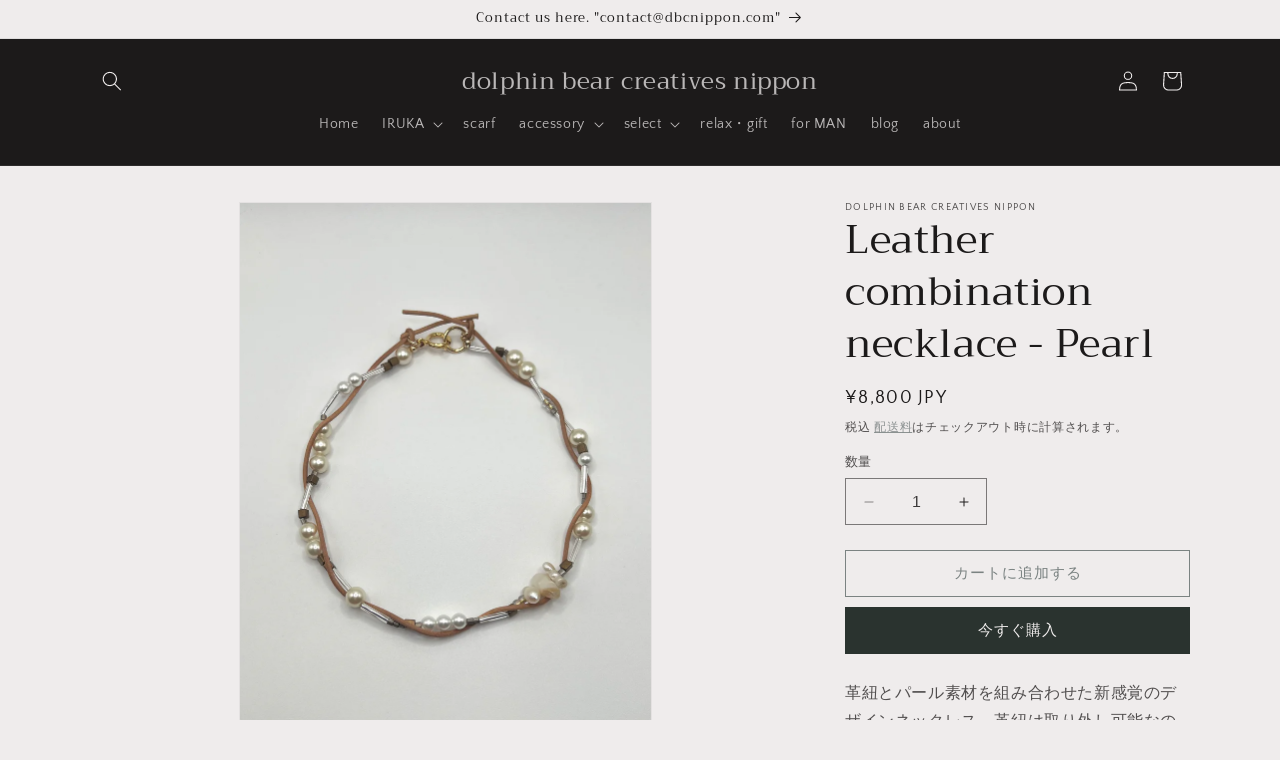

--- FILE ---
content_type: text/javascript; charset=utf-8
request_url: https://dbcnippon.com/products/leather-beads-combination-necklace-pearl.js
body_size: 1476
content:
{"id":7361591967928,"title":"Leather combination necklace - Pearl","handle":"leather-beads-combination-necklace-pearl","description":"\u003cmeta charset=\"UTF-8\"\u003e\n\u003cp\u003e\u003cspan\u003e\u003cspan class=\"s1\"\u003e\u003cspan\u003e\u003cspan\u003e革紐とパール素材を組み合わせた新感覚のデザインネックレス。革紐は取り外し可能なので、お好みのスタイルでアレンジ可能です。\u003c\/span\u003e\u003c\/span\u003e\u003c\/span\u003e\u003c\/span\u003e\u003c\/p\u003e\n\u003cp\u003eこちらは受注生産品となります。ご注文後、約5営業日程度の発送となります。\u003cbr\u003e\u003cbr\u003e\u003c\/p\u003e\n\u003cp\u003e\u003cspan class=\"s1\"\u003estyleno.\u003c\/span\u003e\u003cspan class=\"s2\"\u003e：1123019\u003cbr\u003e\u003c\/span\u003e\u003cspan class=\"s2\"\u003e本体価格：￥8,800\u003c\/span\u003e\u003cspan class=\"s2\"\u003e（税抜価格￥8,000、\u003c\/span\u003e\u003cspan class=\"s2\"\u003e税￥800\u003c\/span\u003e\u003cspan class=\"s2\"\u003e）\u003cbr\u003e\u003c\/span\u003e原産国：日本\u003c\/p\u003e\n\u003cp\u003e \u003c\/p\u003e\n\u003cmeta charset=\"UTF-8\"\u003e\n\u003cp\u003e\u003cspan\u003e天然の素材を使用している為、形・色・模様にそれぞれ個体差があります。1つ1つ唯一無二のパーツ、特別感をお楽しみください。\u003c\/span\u003e\u003c\/p\u003e\n\u003cmeta charset=\"UTF-8\"\u003e\n\u003cp class=\"p1\"\u003e・モデルはサイズ「free」を着用\u003cbr\u003e・モデル着用画像の商品はサンプルです。実際の商品と色味、仕様、サイズ感などが若干異なる場合がございます。予めご了承ください。\u003cbr\u003e・ギフトラッピングはお受けしておりません。\u003cbr\u003e・ご不明な点がありましたら、ホーム右下のメッセージアプリ（messenger)又は\u003cspan style=\"color: #00aaff;\"\u003e\u003ca href=\"https:\/\/dbcnippon.com\/pages\/contact-us\" title=\"お問い合わせフォーム\" style=\"color: #00aaff;\"\u003eお問い合わせフォーム\u003c\/a\u003e\u003c\/span\u003eまでお気軽にお問い合わせください。\u003c\/p\u003e","published_at":"2023-11-11T15:30:10+09:00","created_at":"2023-11-11T14:58:37+09:00","vendor":"dolphin bear creatives nippon","type":"ネックレス","tags":["アクセサリー、ネックレス、パール"],"price":880000,"price_min":880000,"price_max":880000,"available":true,"price_varies":false,"compare_at_price":880000,"compare_at_price_min":880000,"compare_at_price_max":880000,"compare_at_price_varies":false,"variants":[{"id":42590086135992,"title":"Default Title","option1":"Default Title","option2":null,"option3":null,"sku":null,"requires_shipping":true,"taxable":true,"featured_image":null,"available":true,"name":"Leather combination necklace - Pearl","public_title":null,"options":["Default Title"],"price":880000,"weight":0,"compare_at_price":880000,"inventory_management":"shopify","barcode":null,"requires_selling_plan":false,"selling_plan_allocations":[]}],"images":["\/\/cdn.shopify.com\/s\/files\/1\/0527\/4720\/6840\/files\/2F57100A-EB0B-4B84-95F7-4B1D556B08CE.heic?v=1702486633","\/\/cdn.shopify.com\/s\/files\/1\/0527\/4720\/6840\/files\/047AC3B7-1757-4CE3-A6BD-17BF0168CD0D.heic?v=1702486633","\/\/cdn.shopify.com\/s\/files\/1\/0527\/4720\/6840\/files\/090DD526-8FF8-4CC0-A4E1-A0EB5D325CFD.heic?v=1702486633","\/\/cdn.shopify.com\/s\/files\/1\/0527\/4720\/6840\/files\/865B86A6-08CB-4B33-89FB-43BB6AE9DFA0.heic?v=1702486633","\/\/cdn.shopify.com\/s\/files\/1\/0527\/4720\/6840\/files\/D642F3C1-29E8-4596-9DB5-3F951262C49B.heic?v=1702486633"],"featured_image":"\/\/cdn.shopify.com\/s\/files\/1\/0527\/4720\/6840\/files\/2F57100A-EB0B-4B84-95F7-4B1D556B08CE.heic?v=1702486633","options":[{"name":"Title","position":1,"values":["Default Title"]}],"url":"\/products\/leather-beads-combination-necklace-pearl","media":[{"alt":null,"id":34498348777656,"position":1,"preview_image":{"aspect_ratio":0.75,"height":2804,"width":2103,"src":"https:\/\/cdn.shopify.com\/s\/files\/1\/0527\/4720\/6840\/files\/2F57100A-EB0B-4B84-95F7-4B1D556B08CE.heic?v=1702486633"},"aspect_ratio":0.75,"height":2804,"media_type":"image","src":"https:\/\/cdn.shopify.com\/s\/files\/1\/0527\/4720\/6840\/files\/2F57100A-EB0B-4B84-95F7-4B1D556B08CE.heic?v=1702486633","width":2103},{"alt":null,"id":34937584713912,"position":2,"preview_image":{"aspect_ratio":0.75,"height":2342,"width":1757,"src":"https:\/\/cdn.shopify.com\/s\/files\/1\/0527\/4720\/6840\/files\/047AC3B7-1757-4CE3-A6BD-17BF0168CD0D.heic?v=1702486633"},"aspect_ratio":0.75,"height":2342,"media_type":"image","src":"https:\/\/cdn.shopify.com\/s\/files\/1\/0527\/4720\/6840\/files\/047AC3B7-1757-4CE3-A6BD-17BF0168CD0D.heic?v=1702486633","width":1757},{"alt":null,"id":34498348843192,"position":3,"preview_image":{"aspect_ratio":0.75,"height":2659,"width":1994,"src":"https:\/\/cdn.shopify.com\/s\/files\/1\/0527\/4720\/6840\/files\/090DD526-8FF8-4CC0-A4E1-A0EB5D325CFD.heic?v=1702486633"},"aspect_ratio":0.75,"height":2659,"media_type":"image","src":"https:\/\/cdn.shopify.com\/s\/files\/1\/0527\/4720\/6840\/files\/090DD526-8FF8-4CC0-A4E1-A0EB5D325CFD.heic?v=1702486633","width":1994},{"alt":null,"id":34937584746680,"position":4,"preview_image":{"aspect_ratio":0.75,"height":2196,"width":1647,"src":"https:\/\/cdn.shopify.com\/s\/files\/1\/0527\/4720\/6840\/files\/865B86A6-08CB-4B33-89FB-43BB6AE9DFA0.heic?v=1702486633"},"aspect_ratio":0.75,"height":2196,"media_type":"image","src":"https:\/\/cdn.shopify.com\/s\/files\/1\/0527\/4720\/6840\/files\/865B86A6-08CB-4B33-89FB-43BB6AE9DFA0.heic?v=1702486633","width":1647},{"alt":null,"id":34498348810424,"position":5,"preview_image":{"aspect_ratio":0.75,"height":1850,"width":1387,"src":"https:\/\/cdn.shopify.com\/s\/files\/1\/0527\/4720\/6840\/files\/D642F3C1-29E8-4596-9DB5-3F951262C49B.heic?v=1702486633"},"aspect_ratio":0.75,"height":1850,"media_type":"image","src":"https:\/\/cdn.shopify.com\/s\/files\/1\/0527\/4720\/6840\/files\/D642F3C1-29E8-4596-9DB5-3F951262C49B.heic?v=1702486633","width":1387}],"requires_selling_plan":false,"selling_plan_groups":[]}